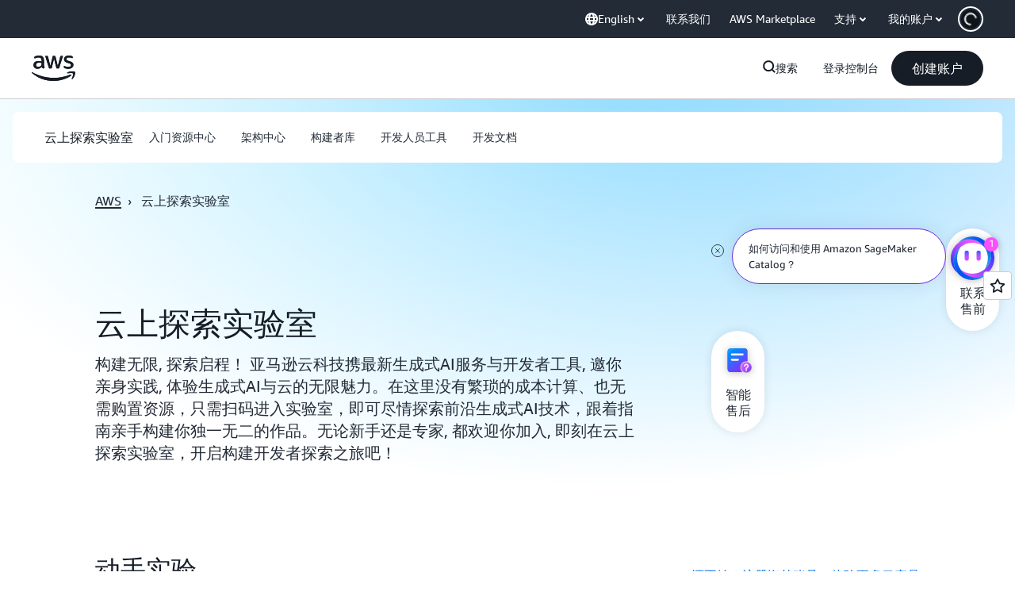

--- FILE ---
content_type: text/javascript
request_url: https://prod.us-east-1.ui.gcr-chat.marketing.aws.dev/gcr-chat.a18cc09180d6e6335c02.js
body_size: 1068
content:
"use strict";(self.webpackChunk_amzn_awsgcr_chat_ui=self.webpackChunk_amzn_awsgcr_chat_ui||[]).push([[144],{2144:(e,a,n)=>{n.r(a),n.d(a,{renderAds:()=>_});var s=n(5544),t=n(5338),r=n(6540),c=n(6212),i=n(4848),o={PREHEAT_STAGE:{ACTS_CN_PC:"assets/images/ads/preheat-acts.png",ACTS_EN_PC:"assets/images/ads/preheat-acts-en.png",AWS_CN_PC:"assets/images/ads/preheat-aws-cn.png",EVENT_CN_PC:"assets/images/ads/preheat-ec.png"},EVENT_RECAP:{ACTS_CN_PC:"assets/images/ads/recap-acts.png",ACTS_EN_PC:"assets/images/ads/recap-acts-en.png",AWS_CN_PC:"assets/images/ads/recap-aws-cn.png",EVENT_CN_PC:"assets/images/ads/recap-ec.png"},POST_EVENT:{ACTS_CN_PC:"assets/images/ads/roadshow-acts.png",ACTS_EN_PC:"assets/images/ads/roadshow-acts-en.png",AWS_CN_PC:"assets/images/ads/roadshow-aws-cn.png",EVENT_CN_PC:"assets/images/ads/roadshow-ec.png"}};function d(){var e=new Date,a=e.getFullYear(),n=e.getMonth()+1,s=e.getDate();if(2025===a){if(11===n&&s>=6)return"PREHEAT_STAGE";if(12===n&&s>=1&&s<=17)return"EVENT_RECAP";if(12===n&&s>=18)return"POST_EVENT"}return 2026===a&&1===n&&s<=31?"POST_EVENT":"PREHEAT_STAGE"}function p(e){var a,n=e.imageUrl,t="PREHEAT_STAGE"===(a=d())?"https://aws.amazon.com/cn/campaigns/reinvent/?trk=df5ff989-c54c-4294-bcc3-ed60345e4f0b":"EVENT_RECAP"===a?"https://aws.amazon.com/cn/campaigns/reinvent/?sc_icampaign=reinvent-promotion-25&sc_ichannel=ha&trk=41a033fe-95cd-40ff-9379-b32de8a701fb":"POST_EVENT"===a?"https://aws.amazon.com/cn/campaigns/reinvent/?trk=8bf99aae-c170-4fe5-9447-f98c69ce83cc":"https://aws.amazon.com/cn/campaigns/reinvent/?trk=df5ff989-c54c-4294-bcc3-ed60345e4f0b",c=(0,r.useState)(!1),o=(0,s.A)(c,2),p=o[0],_=o[1],C=(0,r.useState)(!1),g=(0,s.A)(C,2),m=g[0],E=g[1],l=(0,r.useState)(!1),u=(0,s.A)(l,2),h=u[0],f=u[1];return m||h?null:(0,i.jsxs)("div",{style:{position:"fixed",bottom:"10px",left:"10px",zIndex:9999,display:p?"block":"none",pointerEvents:"auto"},children:[(0,i.jsx)("a",{href:t,target:"_blank",rel:"noopener noreferrer",style:{display:"block",position:"relative"},children:(0,i.jsx)("img",{src:n,alt:"re:Invent Campaign",onLoad:function(){_(!0)},onError:function(){E(!0)},style:{maxWidth:"200px",height:"auto",borderRadius:"8px"}})}),(0,i.jsx)("button",{onClick:function(){f(!0)},style:{position:"absolute",top:"8px",right:"8px",width:"24px",height:"24px",borderRadius:"50%",border:"none",backgroundColor:"rgba(0, 0, 0, 0.6)",color:"white",cursor:"pointer",fontSize:"14px",display:"flex",alignItems:"center",justifyContent:"center"},children:"×"})]})}function _(){var e,a,n,s,r=(e=d(),a=o[e],n=window.location.hostname,s=window.location.pathname,"www.amazonaws.cn"===n?s.startsWith("/en/")?a.ACTS_EN_PC:a.ACTS_CN_PC:"aws.amazon.com"===n&&s.startsWith("/cn/")?a.AWS_CN_PC:"events.amazoncloud.cn"===n?a.EVENT_CN_PC:a.ACTS_CN_PC),_=function(){var e=document.getElementById("gcr-ads-container");return e||((e=document.createElement("div")).id="gcr-ads-container",document.body.appendChild(e)),e}(),C=(0,c.bs)().currentScriptDomain;_&&(_.innerHTML="",(0,t.H)(_).render((0,i.jsx)(p,{imageUrl:"".concat(C,"/").concat(r)})))}}}]);